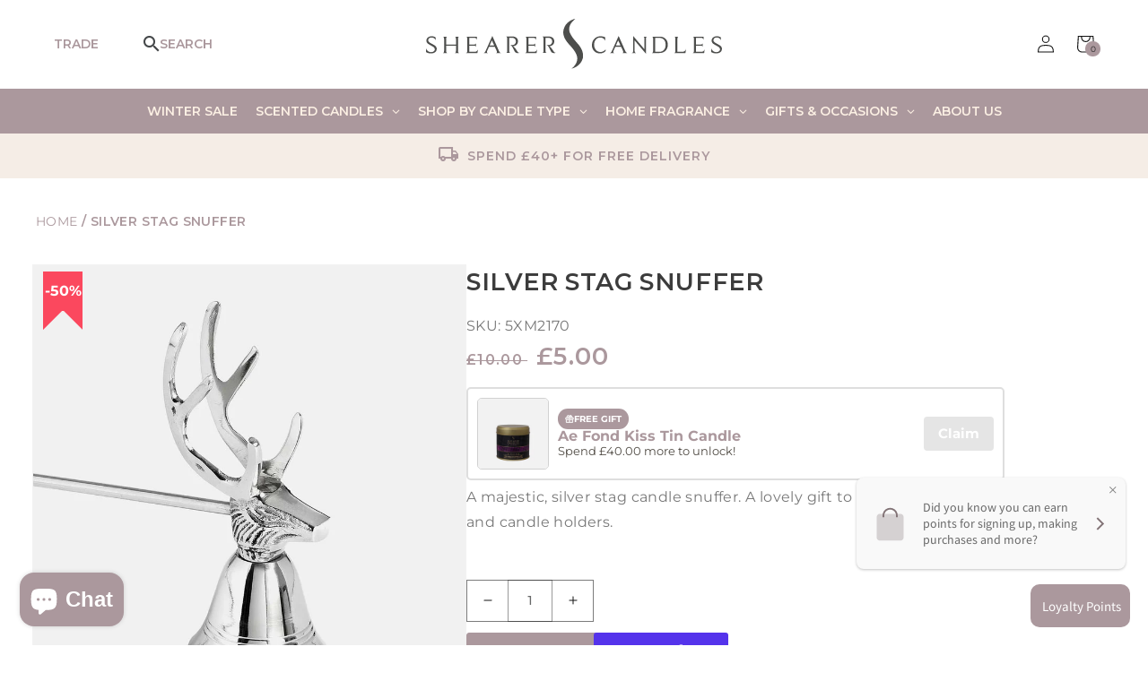

--- FILE ---
content_type: text/css
request_url: https://www.shearer-candles.com/cdn/shop/t/1/assets/style.css?v=74087646378302401501695993642&enable_css_minification=1
body_size: 7689
content:
*{margin:0;padding:0;box-sizing:border-box;list-style:none;text-decoration:none!important;font-family:Montserrat,sans-serif}.wrapper{width:95%;float:none;margin:0 auto;max-width:1200px}h2{font-size:24px;line-height:34px;color:#3c3c3c;letter-spacing:1px}h3{font-size:17px;line-height:30px;color:#414547}p,.article-template__content{font-size:16px;line-height:26px;color:#787878;letter-spacing:.4px}.p-t{padding-top:60px}.p-b{padding-bottom:60px}.center{text-align:center}.row,.shopify-section{width:100%;float:left}.header-menu{background-color:#ab989d;padding:0!important}.header{padding-top:1rem}.header__inline-menu ul{width:100%;justify-content:space-between!important}.header__heading-link{padding:1.1rem}.header__inline-menu ul li{display:inline-block}.header__menu-item{padding:1.5rem}.header__inline-menu ul li a{font-size:14px;font-weight:600;color:#fbefe3;text-decoration:none;text-transform:uppercase;letter-spacing:1px}.menu-drawer__navigation{background-color:#ab989d}.menu-drawer__utility-links{padding:0!important;background-color:#ab989d}.list-menu__item{font-weight:600;color:#fbefe3;font-size:14px!important}.mega-menu__list li a.mega-menu__link--level-2{color:#ab989d;font-size:16px;font-weight:700}.mega-menu__list li ul.list-unstyled li a{color:#717171;font-size:12px}.mega-menu__link,.mega-menu__content ul{text-align:left!important}.mega-menu__content li{display:block!important}.header--top-center .mega-menu__list>li{padding-right:0!important}.shopify-payment-button__more-options{display:none}.menu-drawer__menu-item>.icon-arrow{right:unset!important;margin-left:10px}.menu-drawer__inner-submenu .menu-drawer__menu-item{color:#ab989d;font-weight:400}.menu-drawer__close-button{font-weight:600}.header__icon span{color:#252323}.icon.icon-close{color:#ab989d}.page_content h2{font-weight:600}.page_content .main-page-title{text-align:center;font-size:34px;font-weight:600;color:#ab989d;line-height:40px;padding-bottom:10px;border-bottom:2px solid #ab989d;text-transform:uppercase}#SP_CmpHtml .sa_cmp_title{display:none}.page_content a{color:#ab989d}.page_content .btn{padding:10px 30px;background:#ab989d;color:#fff}.pink-btn img{width:unset!important}.page_content li{font-size:16px;line-height:30px;letter-spacing:.4px;margin-left:30px}.page_content li:before{content:"\f0da";font-family:FontAwesome;padding-right:6px;color:#ab989d}#shopify-section-section-toggle-faq{padding-bottom:60px}.container-1{padding:10px 0;background-color:#f5ede6}.container-1 ul{width:100%;text-align:center;margin:0;padding:0;display:flex;align-items:center;justify-content:center}.container-1 ul li{font-weight:600;color:#ab989d;padding:0 40px;display:inline-block}.container-1 ul li img{width:auto;padding-right:10px}.container-1 ul li p{float:right;font-size:14px;line-height:30px;color:#ab989d;letter-spacing:1px}.container-1 li:nth-child(1) img,.container-1 li:nth-child(2) img{padding-top:5px}.container-2{text-align:center}.container-2 h2{font-size:23px;font-weight:600;color:#ab989d;line-height:30px;padding-bottom:15px;border-bottom:2px solid #ab989d}.cont-2-box-img img{width:100%;float:left}.cont-2-box{position:relative}.cont-2-box-txt{padding:15px}.cont-2-box-txt h3,#product-grid h3.card__heading{font-size:16px;font-weight:600;line-height:27px;color:#444749!important;margin-bottom:20px;text-align:center}.cont-2-box-txt h3:hover,#product-grid h3.card__heading:hover{color:#ab989d!important}.cont-2-box-txt h3{height:54px}.cont-2-box-txt h4,.card-information .price,.cont-2-box-txt h4 span{font-size:17px;font-weight:600;line-height:20px;color:#ab989d;text-align:center}.cont-3-cont,.cont-3-boxes{display:grid;gap:25px;grid-template-columns:1fr 1fr}.section-template--14594641264682__product-grid-padding{padding-bottom:60px!important}#product-grid .price__regular{color:#ab989d!important}.pt-25{margin-top:25px}.pb-25{margin-bottom:25px}.cont-3-box{position:relative}.cont-3-box img{width:100%;float:left}.cont-3-box-cont{position:absolute;bottom:21px;text-align:center}.cont-3-box-cont-2{position:absolute;bottom:21px;left:40px}.cont-3-box-cont h2{font-size:47px;margin-bottom:30px;line-height:36px;color:#fff;font-weight:600;letter-spacing:5px}.cont-3-box-cont h3{font-size:16px;font-weight:500;color:#f1f1f1;line-height:25px;text-align:center;margin-bottom:35px;padding:0 50px}.cont-3-box-cont h4{font-size:15px;font-weight:400;color:#fff;line-height:13px;text-align:center;margin-bottom:10px}.cont-3-box-cont h5{font-size:14px;font-weight:700;color:#fff;line-height:25px;text-align:center;margin-bottom:70px}.cont-3-box-cont-2 h2{font-size:34px;font-weight:700;margin-bottom:40px;color:#fff;line-height:40px}.cont-3-box-cont-2 h3{font-size:34px;font-weight:500;color:#f1cabe;line-height:40px;letter-spacing:3px;margin-bottom:170px}.cont-3-box-cont h6{font-size:13px;font-weight:700;color:#fff;line-height:25px;padding:0 50px;margin-bottom:170px}.cont-3-box-cont .shop a{font-size:20px;font-weight:600;color:#fff;padding:6px 40px;letter-spacing:2px;text-decoration:none;border:2px solid #f2e0dd}.cont-3-box-cont .shop-2 a{font-size:20px;font-weight:600;color:#444;padding:6px 40px;letter-spacing:2px;text-decoration:none;border:2px solid #695e5a}.cont-3-box-cont-2 .shop a{font-size:20px;font-weight:600;color:#fff;padding:6px 40px;text-decoration:none;border:2px solid #f2e0dd}.cont-3-box-cont .find-out a{font-size:12px;font-weight:600;color:#444;padding:10px 15px;text-decoration:none;border:2px solid #695e5a}.product-link{text-decoration:none}.latest-news{padding-top:40px}.latest-news h2{font-size:23px;font-weight:600;color:#ab989d;line-height:18px;margin-bottom:45px;text-align:center;text-transform:uppercase}.latest-box-img img{width:100%;float:left;height:245px}.latest-box-txt{padding:15px 0}.latest-box-txt h3{font-size:16px;font-weight:600;color:#444749;line-height:24px;text-transform:uppercase}.latest-box-txt h4{font-size:14px;font-weight:300;color:#a39c93;line-height:30px;margin:8px 0}.latest-box-txt p{font-size:15px;font-weight:400;color:#4f4a43;line-height:24px;letter-spacing:1px}.explore{padding-top:16px}.explore a{font-size:15px;font-weight:500;color:#ab989d;text-decoration:none;position:relative}.explore img{width:auto}.news-letter{padding:13px 0;background-color:#ab989d}.letter-boxes{display:flex;align-items:center;grid-template-columns:1fr 1fr 1fr;justify-content:space-between}.letter-box-input{position:relative;width:100%;float:left;margin-left:10px}.letter-box-lbl{width:40%;float:left;text-align:right}.letter-box-lbl label{font-size:18px;font-weight:300;color:#fff;padding-right:10px;letter-spacing:1px}.letter-box-input input{width:100%;font-size:13px;font-weight:500;color:#242424;height:33px;border-radius:3px;border:none!important;outline:none;padding-left:10px;background-color:#fff}.letter-box-input button{position:absolute;right:20px;top:10px;border:none;background:none;cursor:pointer}.letter-box-2{display:grid;text-align:center;grid-template-columns:1fr 1fr 1fr;align-items:center}.txt-al-l{text-align:left}.txt-al-r{text-align:right}.letter-box-2-img img{width:auto;float:none;padding:7px 20px}.letter-box-2 h4{font-size:18px;font-weight:300;color:#fff;letter-spacing:1px}.letter-box h3{font-size:18px;font-weight:600;color:#fff;letter-spacing:2px;text-align:right}#NewsletterForm--footer :placeholder{font-weight:300}.footer{background-color:#f5ede6}.ftr-boxes{display:grid;gap:50px;grid-template-columns:1fr 1fr 1fr 1fr}.ftr-box h3{font-size:18px;font-weight:600;color:#444749;line-height:16px;margin-bottom:20px}.ftr-box ul{width:100%}.ftr-box ul li{font-size:13px;font-weight:500;line-height:30px;letter-spacing:.2px}.ftr-box ul li a{color:#a39c93;text-decoration:none}.ftr-box p{font-size:13px;font-weight:500;line-height:30px;color:#ab989d}.fa-phone,.fa-envelope,.fa-clock-o{color:#a39c93}.color-wh{color:#a39c93!important}.ftr-box a{font-size:13px;font-weight:500;line-height:30px;color:#ab989d;text-decoration:none}.ftr-box-store img{width:auto}.ftr-box-store h4{font-size:18px;font-weight:600;color:#444749;line-height:16px;margin-bottom:30px}.ftr-box-store a{font-size:14px;font-weight:600;color:#fff;padding:10px 30px;border-radius:20px;text-decoration:none;background-color:#a39c93}.footer-link{padding:45px 0}.footer-link a{margin:0 22px}.footer-bottom{padding-bottom:10px}.footer-bottom-left{width:70%;float:left}.b-r{border-right:1px solid #ab989d}.footer-bottom-left p{font-size:14px;font-weight:600;line-height:30px;color:#a39c93}.footer-bottom-left a{font-size:14px;font-weight:500;line-height:30px;color:#ab989d;padding:0 10px;text-decoration:none}.footer-bottom-right{width:30%;float:left;text-align:right}.footer-bottom-right img{width:auto}.p_t{padding-top:60px}.p_b{padding-bottom:60px}.banner-bottom{display:grid;grid-template-columns:280px 280px 280px;justify-content:center}.banner-icon a{font-size:14px;line-height:30px;font-weight:600;color:#ab989d;display:inline-block}.banner-icon img{padding-right:10px}.banner img{width:100%;float:left}.bannerDiv .owl-theme .owl-dots{position:absolute;bottom:0;transform:translate(-50%,-50%);left:50%}.bannerDiv .owl-theme .owl-dots .owl-dot span{border:2px solid #fff;width:14px;height:14px;background:none!important}.bannerDiv .owl-theme .owl-dot.active span{background-image:radial-gradient(#fff 50%,transparent 50%)!important}.btn-cs{text-align:center;bottom:0}.grid-box{display:flex;gap:20px;margin-bottom:20px;justify-content:center}.box-1{width:25%}.box-2{width:52%}.box-1,.box-2{position:relative}.box-1 img,.box-2 img{width:100%}.box-2 p{font-size:12px;line-height:20px;font-weight:600}.btn-cs span{font-size:12px}.menu ul li a:hover{color:#000}.banner-btn a:hover{background:#ab989d}.shop a:hover{color:#000;background:#fff}.shop-2 a:hover,.find-out a:hover{background:#fff}.ftr-box-store a:hover{background:#fff;color:#000}.ftr-box ul li a:hover{color:#000}.latest-box{position:relative;margin-bottom:60px}.explore a:after{content:"";width:16px;float:left;border:1px solid #ab989d;position:absolute;bottom:-7px;left:0}.explore a:hover:after{width:40px}.social-icon{width:100%;float:left;text-align:center}.fa-facebook{font-size:38px!important;color:#ab989d;border-radius:50%;border:2px solid #ab989d;padding:14px 17px;height:70px;width:70px}.fa-twitter,.fa-instagram,.fa-pinterest-p,.fa-google{font-size:38px!important;color:#ab989d;border-radius:50%;border:2px solid #ab989d;margin-left:40px;padding:14px 17px;height:70px;width:70px}.fa-pinterest-p{padding:15px 20px}.fa-facebook:hover,.fa-twitter:hover,.fa-instagram:hover,.fa-pinterest-p:hover,.fa-google:hover{background:#ab989d;color:#fff}.category-image{height:200px;order:1}.category-intro{margin-top:21px;margin-bottom:21px;padding:10.5px;display:-webkit-box;display:-ms-flexbox;display:grid;grid-template-columns:1fr 1fr;gap:20px;-ms-flex-wrap:wrap;flex-wrap:wrap;align-items:center;background-color:#fff;box-shadow:3px 3px 4px 2px #0000000d}.category-description,.category-image{text-align:center;background-repeat:no-repeat;background-position:50%;-ms-flex-preferred-size:100%;flex-basis:100%;max-width:100%}.category-description h3{display:block;text-align:center;margin-bottom:10.5px;color:#4e4f4f;text-transform:uppercase}.category-description p{font-size:14px;font-weight:400;max-width:500px;text-align:center;margin:0 auto}.top-level-category{display:-webkit-box;display:-ms-flexbox;display:flex;-ms-flex-wrap:wrap;flex-wrap:wrap;-webkit-box-pack:justify;-ms-flex-pack:justify;justify-content:space-between;padding:0 0 21px}.top-level-category-item{-ms-flex-preferred-size:33%;flex-basis:33%;padding:7px}.top-level-category-item--container-inside{background-size:auto!important}.top-level-category-item--container-inside{background-color:#fff;background-size:contain;background-position:center center;background-repeat:no-repeat;box-shadow:3px 3px 4px 2px #0000000d;height:196px;position:relative;padding:10.5px;margin-bottom:0;overflow:hidden;width:100%;display:-webkit-box;display:-ms-flexbox;display:flex}.col-xs-12{-ms-flex-preferred-size:100%;-webkit-flex-basis:100%;flex-basis:100%;max-width:100%}.top-level-category-item--container-inside:hover:after{display:none}.top-level-category-item--container-inside:after{background-color:#7a4871;content:"";position:absolute;left:0;right:0;top:0;bottom:0;width:100%;height:100%;opacity:.5;-webkit-transition:all .3s ease;-moz-transition:all .3s ease;-o-transition:all .3s ease;-ms-transition:all .3s ease;transition:all .3s ease}.top-level-category-item--container-inside .title{font-size:16px;font-size:1rem;line-height:1;line-height:1.2;color:#fff;display:flex;height:100%;font-weight:500;padding:0 10.5px;position:relative;text-shadow:1px 1px 2px #969696;text-transform:uppercase;z-index:1;-webkit-justify-content:center;-ms-flex-pack:center;-webkit-box-pack:center;justify-content:center;text-align:center;-webkit-align-items:center;-ms-flex-align:center;-webkit-box-align:center;align-items:center}.letter-box{position:relative;display:flex;align-items:center}.newsletter-form__message{position:absolute;bottom:-9px;left:41%;color:#037420;font-size:14px;font-weight:600}.owl-theme .owl-nav .owl-prev{position:absolute;z-index:9;top:17%;left:0}.owl-theme .owl-nav .owl-next{position:absolute;z-index:9;top:17%;right:0}.owl-carousel{position:relative}.owl-carousel .owl-nav button.owl-prev{float:left}.owl-carousel .owl-nav button.owl-next{float:right}.owl-carousel .owl-nav button.owl-next,.owl-carousel .owl-nav button.owl-prev{font-size:10rem!important;color:#ab989d!important}.owl-prev,.owl-next{opacity:0!important}.owl-carousel:hover .owl-nav .owl-prev,.owl-carousel:hover .owl-nav .owl-next{opacity:1!important}.owl-carousel .owl-nav button:hover{background:none!important;color:#6a6969!important}.mobileCompare{display:none}.bannerLink{width:100%;float:left}.header__icon.header__icon--search{display:flex;gap:10px;margin-left:50px;text-decoration:none}.header__icon.header__icon--search span.search-text,.tradeDiv a{font-size:14px;font-weight:600;color:#ab989d;text-decoration:none}div#cart-notification{top:-172px;z-index:1;border:1px solid #ddd;right:0}.cart-count-bubble{background-color:#ab989d}.header__menu-item:hover span{text-decoration:none}header-drawer{display:flex;align-items:center}.footer__blocks-wrapper.grid{display:grid;grid-template-columns:1fr 1fr 1fr 1fr;gap:40px!important}.footer-block.grid__item{width:100%}.product-grid{display:grid;grid-template-columns:1fr 1fr 1fr 1fr;gap:25px}.product-grid .grid__item{max-width:100%!important;width:100%!important}.product-grid .card__badge{top:0;position:absolute;right:0;display:block;grid-row-start:none}.product-grid .card__badge .badge{padding:7px 8px;border:0;font-size:11px;font-weight:500;border-radius:0}.facets-container-drawer{padding-bottom:20px}.category-box{padding:35px 0}.category-box p,.category-box nav a{font-size:14px;color:#ab989d;text-transform:uppercase}.category-box nav span{font-weight:600}.filter-box{padding:15px;box-shadow:3px 3px 4px 4px #0000000d;margin-bottom:30px}.filter-menu ul{display:flex;justify-content:space-around}.facets__wrapper{justify-content:space-around}.sortingDiv{display:flex;justify-content:end;gap:25px;padding-bottom:20px}.filter-menu li,.facets__summary{font-size:12px!important;line-height:22px!important;color:#ab989d!important;font-weight:600;text-transform:uppercase}.category-content h2,.category-content h1.h1{margin-bottom:20px;text-transform:uppercase;font-weight:600;font-size:24px!important;line-height:34px!important;color:#3c3c3c!important;border:none!important}.category-content{width:70%;margin:0 auto;color:#787878;font-size:16px;line-height:28px}.SPCMP_chk_lbl{z-index:1!important}.SPCMP_chk_lbl .SPCMP_Add_span{color:#787878!important;font-weight:500!important}.category-content p,.category-content span{font-size:16px;line-height:30px;color:#787878;font-weight:300;letter-spacing:.5px}.details-grid-box{display:flex;grid-template-columns:1fr 1fr;gap:80px;position:relative}.details-img-box{flex-basis:40%}.details-content-box{flex-basis:52%}.details-grid-box .grid__item.product__media-wrapper{max-width:100%!important;width:100%!important}.details-grid-box .product__info-wrapper.grid__item{max-width:100%;width:100%;padding-left:0}.product__title h1{color:#3c3c3c!important}.details-content-box h2,.details-content-box h3,.product__title h1,.details-content-box .price{font-size:27px;line-height:40px;text-transform:uppercase;font-weight:600;color:#3c3c3c;margin-bottom:10px}.details-content-box h3,.product__title h1,.details-content-box .price{color:#ab989d}.details-content-box p,.product__description{color:#787878;font-size:16px;line-height:28px}.content-button{float:left;margin-top:50px}.add-to-cart,button.product-form__submit.button.button--full-width.button--secondary{background:#ab989d;color:#fff;font-size:15px;text-align:center;width:max-content;border-radius:3px}.shopify-payment-button__button{width:max-content;border-radius:3px!important;--border-opacity: none !important}.product-form__buttons{display:grid;grid-template-columns:1fr 1fr;gap:20px}.add-to-cart:hover,button.product-form__submit.button.button--full-width.button--secondary:hover{background:#fff;color:#ab989d;border:1px solid #ab989d}.add-to-cart:hover a,button.product-form__submit.button.button--full-width.button--secondary:hover{color:#ab989d}.add-to-cart a{color:#fff}.buy-btn{display:flex;align-items:center;border:2px solid #dadada;font-size:15px;padding:10px 20px;color:#000;font-weight:600}.buy-btn a{color:#000}.buy-btn img{margin-left:5px}.share-button{float:left}.attributes{margin-top:50px}.attributes-list{display:flex;flex-wrap:wrap}.attributes-list li{flex-basis:50%;color:#939393;font-size:15px;line-height:30px;font-weight:500}.attributes-list li.Scent:before,.attributes-list li.Height:before,.attributes-list li.Diameter:before,.attributes-list li.Time:before,.attributes-list li.Wax:before,.attributes-list li.Color:before,.attributes-list li.Width:before{content:"";display:inline-block;margin-right:10px;background-repeat:no-repeat;background-size:18px 18px;height:18px;width:18px;vertical-align:middle}.attributes-list li.Scent:before{background-image:url(/cdn/shop/files/scent.svg)}.attributes-list li.Height:before{background-image:url(/cdn/shop/files/rulers.svg)}.attributes-list li.Diameter:before{background-image:url(/cdn/shop/files/diameter.svg)}.attributes-list li.Time:before{background-image:url(/cdn/shop/files/clock-attribute.svg)}.attributes-list li.Wax:before{background-image:url(/cdn/shop/files/flame-attribute.svg)}.attributes-list li.Color:before{background-image:url(/cdn/shop/files/colour.svg)}.attributes-list li.Width:before{background-image:url(/cdn/shop/files/tabler_ruler-measure_sangha.svg)}.reviews{width:100%;display:-webkit-box;display:-ms-flexbox;display:grid;grid-template-columns:1fr 1fr;gap:40px;-ms-flex-wrap:wrap;flex-wrap:wrap;-webkit-box-pack:justify;-ms-flex-pack:justify;justify-content:space-between;padding:60px 0;float:left;text-align:left}.review-inputs{display:flex;gap:10px}.star-rating-icon{fill:#e08e00;position:relative;bottom:2px;height:19px;width:21px}.visuallyhidden{border:0!important;clip:rect(0 0 0 0)!important;height:1px!important;margin:-1px!important;overflow:hidden!important;padding:0!important;position:absolute!important;width:1px!important}.control{margin-bottom:20px}.reviews--star-label{font-size:16px;color:#717171;font-weight:600;margin-right:10.5px;display:inline-block}.blog-articles{gap:48px!important}.customer button{border:1px solid #000!important}.customer.account a{padding:10px 30px;background:#ab989d;color:#fff}.login a{font-size:16px}.can-btn a{padding:10px 32px;border:1px solid #000}.review-info__stars{float:left;margin-right:5px}h3.review__title{margin-bottom:20px;text-transform:uppercase}.field.choice.review-field-rating{display:flex}.customer-reviews__body{float:left;margin-bottom:40px}.customer-reviews__body p{font-size:15px;color:#7d8080;font-weight:500}span .review-details-value{color:#634567;font-weight:600;font-size:17px;line-height:30px}span.customer-reviews__date-posted{color:#787a7a;font-size:14px;font-weight:600;padding-left:10px}.reviews-star-ratings{border-bottom:1px solid #dee1e1;padding:0 0 40px;margin-bottom:20px}.ratings-container{display:inline-block}.review-container .review-inputs input{width:50%;margin-bottom:21px;line-height:30px}.review-button-wrapper{padding:20px 0 30px}.review-container .input--review{background-color:#fff;color:#858585;font-weight:400;width:100%}.textarea--review{color:#4e4f4f;position:relative;line-height:1.5;border:2px solid #e3e3e3;padding:5.25px 0 0 10.5px;width:100%}input[type=text],input[type=email],input[type=password],input[type=number]{background-color:#fff;color:#4e4f4f;height:35px;width:100%;-webkit-appearance:none;-moz-appearance:none;-webkit-box-sizing:border-box;-moz-box-sizing:border-box;box-sizing:border-box}input{padding:10.5px;font-size:14px;background-color:#eee;border:1px solid #e3e3e3;border-radius:0}textarea{resize:none;background:#fff;background-clip:padding-box;border:1px solid #e3e3e3;border-radius:1px;font-family:open sans,helvetica neue,Helvetica,Arial,sans-serif;font-size:14px;height:auto;line-height:1.42857143;margin:0;padding:10px;vertical-align:baseline;width:100%;box-sizing:border-box}::placeholder{font-size:15px;line-height:25px;color:#505050;font-weight:500}.button{border:1px solid #ab989d;color:#ab989d;background:transparent;font-size:15px;padding:12px 20px;text-align:center;text-transform:uppercase;cursor:pointer;--border-offset: none;--color-button-text: none}.button:hover{background:#ab989d;color:#fff}.trade_button{border:1px solid #857573;color:#fff!important;background:#ab989d;font-size:15px;padding:12px 20px;text-align:center;text-transform:uppercase;cursor:pointer;--border-offset: none;--color-button-text: none}.trade_button:hover{background:#8b7c80;color:#fff}input.SPCMP_Add[type=button].new_SPCMP_Btn,input.SPCMP_Add[type=button].new_SPCMP_Btn:hover{margin-top:0!important;margin-bottom:0!important}#product-form-template--14594641297450__main{display:grid;grid-template-columns:1fr 2fr;gap:20px}.product-form__submit{margin-bottom:0!important}.qty-btn{display:flex;cursor:pointer;border-top:1px solid var(--color-border-form);border-bottom:1px solid var(--color-border-form);background-color:var(--color-text-field);color:var(--color-text-field-text);line-height:1.2;height:45px;width:30px;align-items:center;justify-content:center}.qty-box input[type=number]{width:75px;height:45px;text-align:center}.qty-minus{border-left:1px solid var(--color-border-form);background:#edefee;font-size:60px;color:#3d3e41;font-weight:100;padding:0 20px}.qty-plus{border-right:1px solid var(--color-border-form);background:#edefee;font-size:35px;color:#3d3e41;font-weight:100;padding:0 20px}.qty-box{display:flex}h2.facet-filters__label.caption-large.text-body,h2.product-count__text.text-body{padding-bottom:0;border-bottom:none;font-size:15px;text-transform:capitalize}.facet-filters__sort.select__select.caption-large{padding:10px 25px;box-shadow:2px 1px 6px 4px #0000000d;outline:none}.facet-filters__sort+.icon-caret{right:8px!important}.facets-container-drawer .product-count{margin:0 0 .5rem 1.5rem!important}li.mobile-facets__item span{color:#000;font-weight:400;font-size:14px}span.incVat,.cont-2-box-txt .incvat{font-size:11px!important;padding-left:5px;text-transform:none;color:#929292!important;font-weight:400!important}.product-grid .price{margin:0!important;position:absolute;align-items:center;text-align:center;left:50%;transform:translate(-50%);width:100%;bottom:0}.product-grid .price__container{display:flex!important;justify-content:center}.price__container{display:flex!important;align-items:center;justify-content:center}.details-content-box .price__container{display:flex!important;align-items:center;justify-content:left}.card__information{text-align:center}.card__content{justify-content:center}.quantity__input{height:auto!important}.card__heading{padding-bottom:10px;font-size:16px;font-weight:600;line-height:24px;color:#444749}.h4.accordion__title{font-size:16px;line-height:26px;margin-bottom:0}.collection-list{display:grid;grid-template-columns:1fr 1fr 1fr;gap:25px}.cont-2-box-txt h3:hover,.product-grid h3.card__heading:hover{color:#ab989d!important}.collection-list .card__inner{height:200px}.collection-list .card__inner.color-background-2.gradient.ratio{position:relative}.collection-list .card__content{position:absolute;top:50%;left:50%;transform:translate(-50%,-50%)}.collection-list .card__media:after{background-color:#ab989d;content:"";position:absolute;left:0;right:0;top:0;bottom:0;width:100%;height:100%;opacity:.5;-webkit-transition:all .3s ease;-moz-transition:all .3s ease;-o-transition:all .3s ease;-ms-transition:all .3s ease;transition:all .3s ease}.collection-list .card__media:hover:after{opacity:0}.collection-list .card__content:hover:after{opacity:0}.collection-list .card--media .card__inner .card__content{position:unset}.collection-list .grid__item{max-width:100%!important;width:100%!important}.collection-list .card__heading a{color:#fff;text-transform:uppercase;font-size:20px;font-weight:500}.collection-list__item .grid__item.card__information,.collection-list__item .grid__item.card__heading{padding:0}.spr-form{width:60%;margin:0 auto!important}.spr-form-title{font-weight:700;font-size:17px}.spr-reviews .spr-icon{font-size:14px;color:#d2913f}.spr-icon{color:#d2913f!important}.spr-reviews{display:grid;grid-template-columns:1fr 1fr;gap:40px}.spr-review:first-child{margin-top:0!important}.spr-review{padding:24px 0;border-top:none!important}.spr-summary-actions-newreview{padding:10px;background:#ab989d;color:#fff!important;border-radius:3px}.spr-header-title{font-size:23px;font-weight:600;color:#ab989d;line-height:18px;text-transform:uppercase;text-align:center;padding-bottom:20px;border-bottom:2px solid}.spr-review-content-body{font-size:14px!important;line-height:25px!important;color:#7d8080;font-weight:500;text-align:justify}.spr-container{border:none!important}.spr-review-header{display:grid;border-bottom:1px solid #DFDFDF;margin-bottom:20px}.spr-review-header-byline{order:0;font-style:normal!important;display:inline-block;color:#634567;font-weight:600;font-size:17px!important;line-height:30px;text-transform:uppercase;margin:0!important}.spr-review-header-title{order:1;font-size:17px!important;line-height:32px!important;color:#414547;font-weight:600;text-transform:uppercase}.spr-starratings.spr-review-header-starratings{order:2;margin:0 0 1.5em}.grid.product-grid .price__container{justify-content:center}.login-field{text-align:left;margin-bottom:15px}.login-field label{font-weight:600;color:#000}.login-field .field{margin-top:8px!important;margin-bottom:16px!important}.quantity__input{border:1px solid #888}.signin-btn button{width:100%;background:#333232;color:#fff!important;--border-offset:#ab989d;font-weight:700}.signin-btn button:hover{background:#fff;color:#333232!important;border:1px solid #333232}#login{text-transform:uppercase;font-weight:600;color:#ab989d}.signin-btn a{font-size:15px;color:#ab989d;font-weight:500}a.registerNow{font-size:14px;color:#a8a1a1;text-decoration:underline!important;font-weight:400}.customer.register h1{text-transform:uppercase;font-weight:600;color:#ab989d;font-size:30px}.product-recommendations__heading.h2{font-weight:600;color:#ab989d;line-height:30px;text-transform:uppercase;text-align:center;padding-bottom:15px;border-bottom:2px solid}.menu-opening summary.header__icon{position:absolute;top:-5%;z-index:9;color:#fff}.cart-item__name{font-size:14px;line-height:24px;color:#787878;letter-spacing:.4px}.section-template--14594641100842__cart-items-padding .title--primary{border-bottom:none;padding-bottom:0;color:#000;font-weight:500}.cart-items th{font-size:12px}.tax-note{font-size:14px}.underlined-link{font-weight:600;text-decoration:underline!important}.underlined-link:hover{color:#ab989d}.article-template{width:100%;float:left}.article-template .circle-divider.caption-with-letter-spacing{font-size:14px!important;line-height:34px}.article-template li,.article-template a{font-size:16px;line-height:30px;color:#787878!important}.article-template ul li:before{content:"\f0da";font-family:FontAwesome;padding-right:6px;color:#ab989d}.article-template .share-button{float:none}.article-template__title{font-size:36px;line-height:46px;font-weight:600;color:#3c3c3c}.article-template{padding:60px 0}.article-template .page-width--narrow{width:80%;max-width:100%;margin:0 auto}.rte>p:first-child{float:left}.article-template h2,.article-template h3{margin:20px 0;clear:both}.article-template__content img{border:none!important;padding:20px 0;display:block}.article-template__content img.aligncenter{float:none;margin:0 auto;padding:20px 0;display:block}.article-template__content img.alignnone{padding:20px 0;display:block}.article-template__content img.alignleft{float:left;margin-right:20px;margin-bottom:20px;padding:0}.article-template__content img.alignright{float:right;margin-left:20px;margin-bottom:20px;padding:0}.bestSeller .card__badge,.giftProducts .card__badge,.newwArrival .card__badge{position:absolute;right:0;top:0}.bestSeller .card__badge .badge,.giftProducts .card__badge .badge,.newwArrival .card__badge .badge{padding:7px 8px;border:0;font-size:11px;font-weight:500;border-radius:0}.details-grid-box .badge{position:absolute;left:0;top:0;padding:7px 8px;border:0;font-size:11px;font-weight:500;border-radius:0;z-index:2}.blog-articles .card__heading{font-size:16px;font-weight:600;color:#444749;line-height:24px;text-transform:uppercase}.blog-articles .card__heading:hover{color:#ab989d}.blog-articles .card__information{text-align:left}.blog-articles .article-card__info{font-size:14px;font-weight:300;color:#a39c93;line-height:20px;padding:0}.blog-articles p{font-size:15px;font-weight:400;color:#4f4a43;line-height:24px;letter-spacing:1px}.title--primary{text-align:center;color:#ab989d;font-weight:600;border-bottom:2px solid;padding-bottom:16px;margin:0 0 48px}.new-review-form .spr-form-label{font-size:14px;line-height:20px;font-weight:600;color:#000}.new-review-form .spr-form-input{outline:0}.new-review-form .spr-form-review-rating .spr-form-label{float:left;margin-right:10px}.new-review-form .spr-form-input::-webkit-input-placeholder{color:transparent}.new-review-form .spr-form-input:-moz-placeholder{color:transparent}.new-review-form .spr-form-input::-moz-placeholder{color:transparent}.new-review-form .spr-form-input:-ms-input-placeholder{color:transparent}.button:disabled,.shopify-payment-button__button:disabled{opacity:.2}.errors{color:red;font-size:14px}.section--toggle .heading{margin-bottom:19px}.section--toggle .title{font-size:1.0666666666666667em;cursor:pointer;display:block;position:relative;color:#303030;padding:15px 20px;text-transform:capitalize;margin:0}.section--toggle .title span{padding-right:15px;display:block;line-height:1.66}.section--toggle .title:hover{color:#ab989d}.section--toggle .content{border:1px solid #dbdbdb;margin-bottom:20px}.section--toggle .title span:after{content:"+";position:absolute;right:20px;top:11px;font-size:1.4666666666666666em;font-weight:300}.section--toggle .title.add_before span:after{content:"-"}.section--toggle .content-text{display:none}.section--toggle .content-text.active{display:block}.section--toggle .toggle{padding:22px 20px 17px;font-size:16px;line-height:26px;color:#787878;letter-spacing:.4px}#section-section-toggle-faq .heading{font-size:24px!important;padding:0;margin-bottom:20px!important;margin-top:20px!important;font-weight:600!important}.store-box{display:grid;grid-template-columns:1fr 1fr;gap:50px;margin-bottom:60px}.store-address-box{padding:50px;box-shadow:3px 3px 4px 4px #0000000d;border-radius:5px}.store-center-box{padding:50px;border:1px solid #dcdbdb;border-radius:5px}.store-center-box p{line-height:40px;font-size:19px;color:#3c3c3c}.store-view-btn{width:100%;background:#ab989d;padding:10px;text-align:center;margin-top:40px}.store-view-btn a{color:#fff;font-weight:600}.store-box h2{font-weight:600;margin-bottom:20px}.store-address-box h3{color:#ab989d;font-style:italic;line-height:40px;font-weight:600}.store-address-box p{line-height:40px;font-size:19px;color:#3c3c3c}.store-timing-box h2{margin-bottom:20px}.timing-box p{color:#ab989d;font-weight:600;font-style:italic}.fa-map-marker,.fa-phone{padding-right:12px;color:#ab989d;font-size:15px!important}.fa-envelope-o{padding-right:10px;color:#ab989d;font-size:13px!important}.cart__warnings{padding:7rem 0!important}.section-template--14594641428522__main-padding{padding-top:0!important}.store-timing-box td span{color:#ab989d;font-weight:600;font-size:16px;font-style:italic;float:right}.timing-box table tr{border-bottom:1px solid #dcdbdb!important}.timing-box table:not([class]) td{border:0!important}.store-map img{width:100%}.gAebIw{display:none!important}.taglist{margin:30px 0;display:flex;flex-wrap:wrap;flex-direction:row;width:100%}.taglist li:before{content:none!important}.taglist li a{position:relative;display:inline-block;color:inherit;margin-right:17px;margin-bottom:10px;font-size:13px;line-height:21px;background:#ab989d;z-index:2;padding:2px 16px;-moz-border-radius:3px;-webkit-border-radius:3px;border-radius:3px;-o-transition:all .2s;-webkit-transition:all .2s;transition:all .2s;color:#fff!important}.taglist li a:before{content:"";position:absolute;background-color:inherit;width:13px;height:13px;top:6px;left:-4px;-moz-border-radius:3px;-webkit-border-radius:3px;border-radius:3px;z-index:-1;transform:skew(-45deg,45deg)}.gm-menu p{display:none!important}.contact-box-1{display:flex;justify-content:space-between}.contact-box h2{text-align:center;font-size:38px;line-height:48px;font-weight:600;margin-bottom:60px}.contact-category-box p{font-size:14px;color:#ab989d}.add-design{width:580px;box-shadow:2px 2px 7px 4px #0000000d;border-radius:10px;padding:80px}.add-design p{font-size:15px;color:#3c3c3c;font-weight:600}.add-design b{color:#ab989d;font-weight:600}.sales-box{display:grid;grid-template-columns:1fr 1fr 1fr;gap:30px}.sales-box-inn{padding:30px 60px;background:#f5ede6}.sales-box-inn p{font-size:15px;color:#3c3c3c}.sales-team h2{font-size:38px;line-height:48px;margin-bottom:20px;font-weight:600}.sales-team-grid{display:grid;grid-template-columns:1fr 1fr 1fr;gap:40px;margin-top:60px}.sales-team-add-design{box-shadow:2px 2px 7px 4px #0000000d;border-radius:10px;padding:40px 20px;text-align:left;height:400px}.team-heading{text-align:center;margin-bottom:20px}.team-heading h2{font-size:22px;font-weight:600}.team-heading h3{font-size:17px;color:#131313;font-weight:500}.sales-team-add-design h2{color:#ab989d}.sales-team-add-design p{font-size:14px;line-height:32px;color:#444;font-weight:500}.sales-team-add-design a{color:#444}.fa-mobile{padding-right:10px;color:#ab989d;font-size:22px!important}.fa-fax{padding-right:10px;color:#ab989d;font-size:18px!important}.sales-team-inn{position:relative}.count-num{position:absolute;left:50%;top:-4%;transform:translate(-50%,-4%)}.count-num span{background-color:#ab989d;color:#fff;border-radius:50%;width:50px;height:50px;line-height:50px;display:inline-block;font-size:25px;font-weight:600;box-shadow:0 0 5px #0000001a}.font-icon{float:left;line-height:31px}.font-text{float:left;width:92%}.email-btn{text-align:center;margin:40px 0 0}.email-btn a{padding:10px 20px;background:#ab989d;border-radius:5px;color:#fff!important}.add-design a{color:#ab989d}.contact-enq-box{display:grid;grid-template-columns:1fr 1fr;gap:25px}.contact-enq-box h2{text-align:center;padding-bottom:20px;font-weight:600}.contact__button{text-align:center}.contact-box-1 h3{font-size:26px;color:#131313;font-weight:600;margin-bottom:30px;text-align:center}.field{margin-bottom:20px}.footer-block__details-content .fa-phone{padding:0}.sales-team-add-design.teamDiv10,.sales-team-add-design.teamDiv11{height:460px}.mobileView{display:none!important}.product__tax.caption{display:none}@media screen and (max-width: 1140px){.mobileView{display:block!important}.desktopView{display:none!important}}@media screen and (max-width: 1140px){.cont-3-box-cont-2 h3{margin-bottom:120px;font-size:28px}.cont-3-box-cont h6{margin-bottom:120px}.letter-boxes{display:block}.letter-box{width:100%!important}.newsletter-form{max-width:none!important}.letter-box-2,.letter-box-3 img{display:none}.letter-box-input{width:100%}.sales-box-inn{padding:30px}}@media screen and (max-width: 1089px){.cont-3-box-cont h3{padding:0;margin-bottom:20px}.cont-3-box-cont-2 h3{margin-bottom:100px}.cont-3-box-cont h6{padding:0;margin-bottom:50px}.sales-team-grid{grid-template-columns:1fr 1fr}.sales-team-add-design,.sales-team-add-design.teamDiv10,.sales-team-add-design.teamDiv11{height:370px}}@media screen and (max-width: 1024px){.grid-box{flex-wrap:wrap}.box-1{width:48%}.box-2{width:100%}}@media screen and (max-width:1065px){.footer__blocks-wrapper.grid{grid-template-columns:1fr 1fr}.footer-block.grid__item{text-align:center}.list-menu__item{display:block!important}.details-grid-box{gap:40px}.add-design{width:500px}.sales-box{grid-template-columns:1fr 1fr}.sales-team-add-design p{font-size:14px;line-height:26px}}@media screen and (max-width: 989px){.grid--2-col-tablet-down .grid__item{width:calc(45% - var(--grid-desktop-horizontal-spacing) / 2)}.header__icon.header__icon--search{justify-content:center}.list-menu__item{font-size:16px!important}.page_content{padding-left:20px;padding-right:20px}.contact-box-1{display:block}.contact-box-1-left,.contact-box-1-right{display:flex;justify-content:center}.gm-image{display:none}}@media screen and (max-width: 991px){.cont-3-box-cont h5{margin-bottom:20px}.cont-3-box-cont-2 h3{margin-bottom:60px;font-size:23px}.container-1 ul li{padding:0 15px}.grid__item{max-width:none!important}.details-grid-box{gap:40px}.page_content img,iframe{width:100%}}@media only screen and (max-width: 800px){.header{display:flex;grid-template-areas:"left-icon heading icons";grid-template-columns:1fr;align-items:center;padding-top:1rem;padding-bottom:1rem;flex-basis:100%;flex-wrap:wrap;justify-content:space-between}.header__heading{flex-basis:100%}header-drawer{justify-self:normal;margin-left:-1.2rem;order:1;justify-content:start}.header--top-center .header__inline-menu,.header--top-center .header__heading-link{margin-left:0;order:0;flex-basis:100%!important;text-align:center;align-items:center;justify-content:center}.header__icons{order:2;display:flex;grid-area:icons;justify-self:end;justify-content:end}.details-grid-box{display:block;gap:40px}.details-img-box,.details-content-box{margin-bottom:30px}.product-grid,.collection-list{grid-template-columns:1fr 1fr}.blog-articles{gap:30px!important;grid-template-columns:1fr 1fr!important}.store-box{grid-template-columns:1fr}}@media screen and (max-width:768px){.footer-bottom-left,.footer-bottom-right{width:100%;text-align:center}.container-1 ul,.container-1 ul li{display:inline-block!important;line-height:30px}.container-1 ul li p{float:none;display:inline-block}.category-content{width:100%}.spr-reviews{grid-template-columns:1fr;gap:20px}.sales-box,.sales-team-grid{grid-template-columns:1fr}.contact-box h2{font-size:30px;line-height:36px;margin-bottom:30px}.add-design{padding:50px}.sales-team h2{font-size:30px;line-height:36px}.contact-box-1-right img{width:100%}.product__info-container{max-width:none!important}}@media screen and (max-width:600px){.fa-facebook{font-size:30px}.fa-twitter,.fa-instagram,.fa-pinterest-p,.fa-google{font-size:30px;margin-left:15px}.grid--2-col-tablet-down .grid__item{width:calc(50% - var(--grid-desktop-horizontal-spacing) / 2)}.header__icon.header__icon--search{margin-left:0}.details-grid-box{display:block;gap:40px}.content-button{display:block}.product-form__buttons{display:flex}.details-content-box{padding:0 20px}.details-content-box p,.product__description{color:#787878;font-size:14px;line-height:22px}.cont-2-box-txt h3{height:30px}.cont-2-box-txt h4,.card-information .price{font-size:20px}.box-1{width:47%}}@media screen and (max-width:480px){h2,#section-section-toggle-faq .heading{font-size:17px!important;line-height:26px}.filter-menu ul{display:block}.container-1 ul li p{font-size:12px}.attributes-list li{flex-basis:100%}.details-content-box h2,.details-content-box h3,.product__title h1,.details-content-box .price{font-size:22px;line-height:30px}.spr-summary-actions-newreview{width:100%!important;float:left!important;text-align:center;margin-top:15px}.signin-btn{display:grid;grid-template-columns:1fr;gap:0}.signin-btn button{margin:2rem 0 1.5rem!important}.product-grid{display:grid;grid-template-columns:1fr}.collection-list{grid-template-columns:1fr}.cont-2-box-txt h3,#product-grid h3.card__heading{font-size:16px;line-height:20px}.blog-articles{grid-template-columns:1fr!important}.spr-form{width:85%}.list-menu__item{font-size:16px!important}.fa-twitter,.fa-instagram,.fa-pinterest-p,.fa-google,.fa-facebook{height:65px;width:65px;padding:10px 14px!important}.fa-twitter,.fa-instagram,.fa-pinterest-p,.fa-google{margin-left:1px}#product-form-template--14594641297450__main{display:block}input.SPCMP_Add[type=button].new_SPCMP_Btn,input.SPCMP_Add[type=button].new_SPCMP_Btn:hover{width:auto!important;margin-bottom:20px!important}.product-form__submit{margin-bottom:1rem!important}.grid-box{display:block}.box-1,.box-2{width:100%}.subDesc img{margin-bottom:10px!important}.box-2 p{font-size:11px;line-height:14px}.box-2 img{height:240px}.store-address-box{padding:25px}.store-address-box p{line-height:30px;font-size:16px}.store-box h2{margin-bottom:6px;font-size:20px;line-height:30px}.page_content .main-page-title{font-size:20px;line-height:30px;padding-bottom:5px}.p_t{padding-top:30px}.p_b{padding-bottom:30px}.container-1 .marquee-content{display:flex!important;width:100%}.scrollBannerbtm{overflow:hidden}.container-1 .marquee-content li{display:flex!important;justify-content:center;align-items:center;flex-shrink:0;margin-right:20px}.container-1 .marquee-content{-moz-animation:marquee 15s linear infinite;-webkit-animation:marquee 15s linear infinite;animation:marquee 15s linear infinite}@keyframes marquee{0%{transform:translate(100vw)}to{transform:translate(-100vw)}}.owl-prev,.owl-next{opacity:1!important}}@media screen and (max-width:360px){p,.article-template__content{font-size:14px;line-height:24px}.container-1 ul li p{font-size:11px}.letter-box-lbl label{font-size:14px}.header__heading-logo{height:auto;width:100%}.product-form__buttons{display:block}.cont-3-box-cont-2 h3{margin-bottom:30px;font-size:23px;line-height:30px}.cont-3-box-cont-2 h2{font-size:30px;font-weight:700;margin-bottom:30px}.add-design{padding:10px}.sales-box-inn p{font-size:13px}.sales-box-inn{padding:15px}.sales-team-add-design{padding:35px 10px}.sales-team-add-design.teamDiv10,.sales-team-add-design.teamDiv11{height:430px}}.go1808179238{margin-left:calc(49% - 50vw)!important}
/*# sourceMappingURL=/cdn/shop/t/1/assets/style.css.map?enable_css_minification=1&v=74087646378302401501695993642 */


--- FILE ---
content_type: text/javascript; charset=utf-8
request_url: https://sleeknotecustomerscripts.sleeknote.com/51799.js
body_size: 1262
content:
(function(n,t,i,r){function f(t){clearTimeout(s);n[i].CustomerId=51799;n[i].DripAccountId=0;n[i].SleeknotePiwikSiteId=0;n[i].HideSleeknoteBadge=!1;n[i].SleeknoteGoals=[{goalId:"1",urls:[{url:"https://www.shearer-candles.com/en/checkout/onepage/success"},{url:"https://www.shearer-candles.com/en/checkout/onepage/success/"},{url:"https://www.shearer-candles.com/checkout/onepage/success"},{url:"https://www.shearer-candles.com/checkout/onepage/success/"}]}];n[i].DomainLimits={};n[i].CustomInitSettings={};n[i].SleekNotes=[{CampaignId:"0753a223-47b2-44be-8c7d-dfd0ce35b3c7",SplitTestId:"",campaignName:"Save 10% // Signup to Mailing List",campaignType:"multistep",integrationName:"dripV2",Version:5,placement:["sn-0753a223-47b2-44be-8c7d-dfd0ce35b3c7","sn-0753a223-47b2-44be-8c7d-dfd0ce35b3c7"],BoxAndBarAlignment:[13,11],SleeknoteType:"newsletter",SleeknoteId:"0753a223-47b2-44be-8c7d-dfd0ce35b3c7",CustomerId:"51799",steps:[{"Form--1":{name:"Form--1",type:"form",alternativeTypes:"form,email,pure",attach:"left",distanceFromEdge:10,teaser:"teaser",success:"success"},"Teaser--1":{name:"Teaser--1",type:"teaser",alternativeTypes:"teaser",attach:"left",distanceFromEdge:10,form:"form"},"Success--1":{name:"Success--1",type:"success",alternativeTypes:"success",attach:"left",distanceFromEdge:10}},{"Form--1":{name:"Form--1",type:"form",alternativeTypes:"form,email,pure",attach:"left",distanceFromEdge:10,relativeWidth:100,teaser:"Teaser--1",success:"success"},"Teaser--1":{name:"Teaser--1",type:"teaser",alternativeTypes:"teaser",attach:"left",distanceFromEdge:10,relativeWidth:66.51651651651652,form:"form"},"Success--1":{name:"Success--1",type:"success",alternativeTypes:"success",attach:"left",distanceFromEdge:10,relativeWidth:100}}],rules:{display:[1,2],showCount:4,visited:{triggers:!0,targeting:!0,options:!0,placeholder:!0},triggers:[{type:1,value:1}],groups:[{groupAnd:!0,conditionAnd:!0,conditions:[]},{groupAnd:!0,conditionAnd:!1,conditions:[]}]},hasGeo:!1,Hostname:"www.shearer-candles.com",summaryId:"21ced046-e773-4a8f-9882-1d1aad4e08f6",advOptions:[{id:"note-priority",values:[]},{id:"zindexes-mobile",values:[]}],locale:"en",timeZone:"Europe/London",targeting:{root:{children:{exclude:{children:{exactMatch:{relationOperator:"OR",values:{"www.shearer-candles.com/cart":"www.shearer-candles.com/cart","www.shearer-candles.com/pages/trade":"www.shearer-candles.com/pages/trade","www.shearer-candles.com/pages/the-candle-store":"www.shearer-candles.com/pages/the-candle-store"},id:"exactMatch",type:"exactMatch"}},relationOperator:"AND",visibility:"exclude",id:"exclude"},include:{children:{exactMatch:{relationOperator:"OR",values:{"https://www.shearer-candles.com/*":"https://www.shearer-candles.com/*"},id:"exactMatch",type:"exactMatch"}},relationOperator:"AND",visibility:"include",id:"include"}},relationOperator:"AND",visibility:"include",id:"Root"},targetAll:!1,doNotUse:!1},formElements:{email:{step:"Form--1"}},SleekNoteDesktopURL:"//sleeknotestaticcontent.sleeknote.com/editorv2/desktoptoggler/0753a223-47b2-44be-8c7d-dfd0ce35b3c7.html",SleekNoteDesktopTeaserURL:"//sleeknotestaticcontent.sleeknote.com/editorv2/desktopteaser/0753a223-47b2-44be-8c7d-dfd0ce35b3c7.html",SleekNoteMobileURL:"//sleeknotestaticcontent.sleeknote.com/editorv2/mobiletoggler/0753a223-47b2-44be-8c7d-dfd0ce35b3c7.html",SleekNoteMobileTeaserURL:"//sleeknotestaticcontent.sleeknote.com/editorv2/mobileteaser/0753a223-47b2-44be-8c7d-dfd0ce35b3c7.html"}];t&&u.head.appendChild(o)}var u=n.document,o=u.createElement("script"),h=u.readyState!="loading",e=String(Object(u.currentScript).src).split("#")[1]||"a",s;n[i]||(n[i]={});o.src="//sleeknotestaticcontent.sleeknote.com/core.js#"+i;e!="c"&&(s=setTimeout(f,1e4,3),h?f(1):n[t](e=="b"?"DOMContentLoaded":"load",()=>{f(2)}));n[i].API=new Promise(u=>n[t](r,t=>{t.data.type=="load"&&(e=="c"&&(f(0),t.data.command("add",n[i].SleekNotes)),u(t.data.command))}));n[i].triggerOnClick=n[i].triggerOnclick=(...t)=>n[i].API.then(n=>n.call(n,"launch",...t))})(window,"addEventListener","SleekNote","sleekNote")

--- FILE ---
content_type: text/javascript
request_url: https://www.shearer-candles.com/cdn/shop/t/1/assets/product-form.min.js?v=165345002791188205741689597765
body_size: -86
content:
customElements.get("product-form")||customElements.define("product-form",class extends HTMLElement{constructor(){super();this.form=this.querySelector("form");this.form.querySelector("[name=id]").disabled=!1;this.form.addEventListener("submit",this.onSubmitHandler.bind(this));this.cartNotification=document.querySelector("cart-notification");this.submitButton=this.querySelector('[type="submit"]')}onSubmitHandler(a){a.preventDefault();if("true"!==this.submitButton.getAttribute("aria-disabled")){this.handleErrorMessage();
this.cartNotification.setActiveElement(document.activeElement);this.submitButton.setAttribute("aria-disabled",!0);this.submitButton.classList.add("loading");this.querySelector(".loading-overlay__spinner").classList.remove("hidden");a=fetchConfig("javascript");a.headers["X-Requested-With"]="XMLHttpRequest";delete a.headers["Content-Type"];var d=new FormData(this.form);d.append("sections",this.cartNotification.getSectionsToRender().map(b=>b.id));d.append("sections_url",window.location.pathname);a.body=
d;fetch(`${routes.cart_add_url}`,a).then(b=>b.json()).then(b=>{if(b.status){this.handleErrorMessage(b.description);var c=this.submitButton.querySelector(".sold-out-message");c&&(this.submitButton.setAttribute("aria-disabled",!0),this.submitButton.querySelector("span").classList.add("hidden"),c.classList.remove("hidden"),this.error=!0)}else this.error=!1,(c=this.closest("quick-add-modal"))?(document.body.addEventListener("modalClosed",()=>{setTimeout(()=>{this.cartNotification.renderContents(b)})},
{once:!0}),c.hide(!0)):this.cartNotification.renderContents(b)}).catch(b=>{console.error(b)}).finally(()=>{this.submitButton.classList.remove("loading");this.error||this.submitButton.removeAttribute("aria-disabled");this.querySelector(".loading-overlay__spinner").classList.add("hidden")})}}handleErrorMessage(a=!1){if(this.errorMessageWrapper=this.errorMessageWrapper||this.querySelector(".product-form__error-message-wrapper"))this.errorMessage=this.errorMessage||this.errorMessageWrapper.querySelector(".product-form__error-message"),
this.errorMessageWrapper.toggleAttribute("hidden",!a),a&&(this.errorMessage.textContent=a)}});


--- FILE ---
content_type: text/javascript; charset=utf-8
request_url: https://api.getdrip.com/client/events/visit?drip_account_id=4516181&referrer=&url=https%3A%2F%2Fwww.shearer-candles.com%2Fproducts%2Fsilver-stag-snuffer&domain=www.shearer-candles.com&time_zone=UTC&enable_third_party_cookies=f&callback=Drip_756455035
body_size: -181
content:
Drip_756455035({ success: true, visitor_uuid: "e89f35fb9533437ca73f474a340c1a4c" });

--- FILE ---
content_type: text/javascript
request_url: https://www.shearer-candles.com/cdn/shop/t/1/assets/media-gallery.min.js?v=1406210151296228711689597761
body_size: 57
content:
customElements.get("media-gallery")||customElements.define("media-gallery",class extends HTMLElement{constructor(){super();this.elements={liveRegion:this.querySelector('[id^="GalleryStatus"]'),viewer:this.querySelector('[id^="GalleryViewer"]'),thumbnails:this.querySelector('[id^="GalleryThumbnails"]')};this.mql=window.matchMedia("(min-width: 750px)");this.elements.thumbnails&&(this.elements.viewer.addEventListener("slideChanged",debounce(this.onSlideChanged.bind(this),500)),this.elements.thumbnails.querySelectorAll("[data-target]").forEach(a=>
{a.querySelector("button").addEventListener("click",this.setActiveMedia.bind(this,a.dataset.target,!1))}),"stacked"!==this.dataset.desktopLayout&&this.mql.matches&&this.removeListSemantic())}onSlideChanged(a){a=this.elements.thumbnails.querySelector(`[data-target="${a.detail.currentElement.dataset.mediaId}"]`);this.setActiveThumbnail(a)}setActiveMedia(a,b){const c=this.elements.viewer.querySelector(`[data-media-id="${a}"]`);this.elements.viewer.querySelectorAll("[data-media-id]").forEach(d=>{d.classList.remove("is-active")});
c.classList.add("is-active");b&&(c.parentElement.prepend(c),this.elements.thumbnails&&(b=this.elements.thumbnails.querySelector(`[data-target="${a}"]`),b.parentElement.prepend(b)),this.elements.viewer.slider&&this.elements.viewer.resetPages());this.preventStickyHeader();window.setTimeout(()=>{this.elements.thumbnails&&c.parentElement.scrollTo({left:c.offsetLeft});this.elements.thumbnails&&"stacked"!==this.dataset.desktopLayout||c.scrollIntoView({behavior:"smooth"})});this.playActiveMedia(c);this.elements.thumbnails&&
(a=this.elements.thumbnails.querySelector(`[data-target="${a}"]`),this.setActiveThumbnail(a),this.announceLiveRegion(c,a.dataset.mediaPosition))}setActiveThumbnail(a){this.elements.thumbnails&&a&&(this.elements.thumbnails.querySelectorAll("button").forEach(b=>b.removeAttribute("aria-current")),a.querySelector("button").setAttribute("aria-current",!0),this.elements.thumbnails.isSlideVisible(a,10)||this.elements.thumbnails.slider.scrollTo({left:a.offsetLeft}))}announceLiveRegion(a,b){if(a=a.querySelector(".product__modal-opener--image img"))a.onload=
()=>{this.elements.liveRegion.setAttribute("aria-hidden",!1);this.elements.liveRegion.innerHTML=window.accessibilityStrings.imageAvailable.replace("[index]",b);setTimeout(()=>{this.elements.liveRegion.setAttribute("aria-hidden",!0)},2E3)},a.src=a.src}playActiveMedia(a){window.pauseAllMedia();(a=a.querySelector(".deferred-media"))&&a.loadContent(!1)}preventStickyHeader(){(this.stickyHeader=this.stickyHeader||document.querySelector("sticky-header"))&&this.stickyHeader.dispatchEvent(new Event("preventHeaderReveal"))}removeListSemantic(){this.elements.viewer.slider&&
(this.elements.viewer.slider.setAttribute("role","presentation"),this.elements.viewer.sliderItems.forEach(a=>a.setAttribute("role","presentation")))}});


--- FILE ---
content_type: image/svg+xml
request_url: https://www.shearer-candles.com/cdn/shop/files/tabler_ruler-measure_sangha.svg
body_size: -457
content:
<svg width="512" height="512" viewBox="0 0 512 512" fill="none" xmlns="http://www.w3.org/2000/svg">
<path d="M192 256V298.667M128 256V320M256 256V320M384 256V320M320 256V298.667M64 64V149.333M64 106.667H448M448 64V149.333M424 256C437.248 256 448 266.923 448 280.384V402.283C448 415.744 437.248 426.667 424 426.667H85.3333C79.6754 426.667 74.2492 424.419 70.2484 420.418C66.2476 416.418 64 410.991 64 405.333V280.384C64 266.923 74.752 256 88 256H424Z" stroke="#717171" stroke-width="42.6667" stroke-linecap="round" stroke-linejoin="round"/>
</svg>


--- FILE ---
content_type: image/svg+xml
request_url: https://cdn.shopify.com/s/files/1/0568/9206/3786/files/logo-small.svg
body_size: 2240
content:
<?xml version="1.0" encoding="UTF-8"?>
<svg width="933px" height="61px" viewBox="0 0 933 61" version="1.1" xmlns="http://www.w3.org/2000/svg" xmlns:xlink="http://www.w3.org/1999/xlink">
    <!-- Generator: Sketch 46.2 (44496) - http://www.bohemiancoding.com/sketch -->
    <title>logo-small</title>
    <desc>Created with Sketch.</desc>
    <defs></defs>
    <g id="Page-1" stroke="none" stroke-width="1" fill="none" fill-rule="evenodd">
        <g id="logo-small" fill-rule="nonzero" fill="#FFFFFF">
            <path d="M439.587,57.538 C437.548,58.096 434.886,56.711 432.521,53.18 C430.118,49.592 427.514,45.63 425.095,42.054 C422.608,38.73 420.196,36.505 417.861,35.336 C422.653,34.862 426.573,33.181 429.588,30.257 C432.851,27.054 434.482,23.061 434.482,18.279 C434.482,13.782 432.99,10.015 430.011,6.976 C426.692,3.659 422.193,2 416.513,2 L394,2 C396.813,2.452 398.219,5.094 398.219,9.931 L398.219,50.419 C398.219,55.198 396.871,57.789 394.17,58.182 L409.016,58.182 C406.205,57.789 404.802,55.198 404.802,50.419 L404.802,6.219 L414.574,6.219 C418.622,6.219 421.825,7.455 424.188,9.931 C426.385,12.234 427.48,15.19 427.48,18.785 C427.48,22.386 426.369,25.341 424.148,27.645 C422.301,29.564 419.833,30.667 416.766,30.992 C414.362,31.426 408.1,31.167 408.1,31.167 C413.663,32.449 417.55,41.299 418.123,42.464 C421.625,49.671 423.365,53.061 423.43,53.118 C425.354,56.855 428.34,58.731 434.172,58.731 C436.59,58.731 438.4,58.338 439.614,57.561 L439.587,57.538" id="Fill-1"></path>
            <path d="M932.21,44.528 C932.21,48.069 931.07,51.135 928.795,53.72 C925.282,57.715 919.648,59.712 911.887,59.712 C905.853,59.712 900.557,58.106 896,55.18 L896,42.502 C898.958,51.109 904.622,55.409 912.996,55.409 C916.379,55.409 919.7,54.625 921.979,53.048 C924.502,51.363 925.768,49.001 925.768,45.965 C925.768,42.369 923.295,38.856 918.377,36.001 C913.843,33.37 909.019,30.783 904.612,28.082 C899.678,25.044 897.224,20.683 897.224,15.845 C897.224,11.911 898.669,8.592 901.569,5.892 C905.016,2.633 909.365,1 915.583,1 C920.936,1 925.374,2.638 928.885,5.168 L928.885,15.929 C926.542,8.79 921.741,5.217 914.473,5.217 C911.086,5.217 908.359,6.133 906.3,7.96 C904.236,9.788 903.204,11.938 903.204,14.414 C903.204,18.015 905.699,21.217 910.686,24.029 C915.365,26.507 920.412,29.248 924.725,32.037 C929.807,35.318 932.21,38.986 932.21,44.528" id="Fill-2"></path>
            <path d="M873.636,45.274 L871.696,58.181 L833.254,58.181 C836.005,57.733 837.385,55.057 837.385,50.166 L837.385,9.929 C837.385,5.094 835.922,2.453 833,2 L870.009,2 L870.009,13.641 C869,8.635 866.044,6.132 861.154,6.132 L844.218,6.132 L844.218,28.981 L860.466,28.981 C864.175,28.981 866.287,27.663 866.792,25.015 L866.792,37.081 C866.341,34.436 864.265,33.116 860.553,33.116 L844.218,33.116 L844.218,53.962 L861.575,53.962 C864.892,53.962 867.406,53.341 869.125,52.105 C870.838,50.871 872.343,48.593 873.636,45.274" id="Fill-3"></path>
            <path d="M376.636,45.274 L374.696,58.178 L336.254,58.178 C339.005,57.731 340.385,55.056 340.385,50.166 L340.385,9.928 C340.385,5.093 338.923,2.453 336,2 L373.009,2 L373.009,13.64 C372,8.634 369.044,6.132 364.154,6.132 L347.218,6.132 L347.218,28.981 L363.466,28.981 C367.176,28.981 369.288,27.663 369.792,25.018 L369.792,37.079 C369.341,34.436 367.266,33.115 363.553,33.115 L347.218,33.115 L347.218,53.965 L364.575,53.965 C367.892,53.965 370.406,53.343 372.125,52.108 C373.838,50.871 375.343,48.591 376.636,45.274" id="Fill-4"></path>
            <path d="M316.587,57.538 C314.548,58.096 311.886,56.711 309.521,53.18 C307.118,49.592 304.514,45.63 302.095,42.054 C299.608,38.73 297.196,36.505 294.861,35.336 C299.653,34.862 303.573,33.181 306.588,30.257 C309.85,27.054 311.482,23.061 311.482,18.279 C311.482,13.782 309.99,10.015 307.011,6.976 C303.692,3.659 299.193,2 293.513,2 L271,2 C273.813,2.452 275.219,5.094 275.219,9.931 L275.219,50.419 C275.219,55.198 273.871,57.789 271.17,58.182 L286.016,58.182 C283.205,57.789 281.802,55.198 281.802,50.419 L281.802,6.219 L291.575,6.219 C295.622,6.219 298.826,7.455 301.188,9.931 C303.385,12.234 304.48,15.19 304.48,18.785 C304.48,22.386 303.37,25.341 301.148,27.645 C299.301,29.564 296.833,30.667 293.766,30.992 C291.362,31.426 285.1,31.167 285.1,31.167 C290.663,32.449 294.55,41.299 295.123,42.464 C298.625,49.671 300.365,53.061 300.43,53.118 C302.354,56.855 305.34,58.731 311.172,58.731 C313.59,58.731 315.4,58.338 316.614,57.561 L316.587,57.538" id="Fill-5"></path>
            <path d="M810.921,43.924 L808.897,58.181 L771.083,58.181 C773.668,57.733 774.965,54.918 774.965,49.747 L774.965,9.844 C774.965,5.121 773.642,2.507 771,2 L785.761,2 C783.061,2.452 781.712,5.067 781.712,9.844 L781.712,53.962 L797.76,53.962 C801.36,53.962 804.118,53.23 806.03,51.77 C807.768,50.365 809.402,47.751 810.921,43.924" id="Fill-6"></path>
            <path d="M36.213,44.528 C36.213,48.074 35.072,51.138 32.796,53.722 C29.285,57.715 23.651,59.711 15.89,59.711 C9.852,59.711 4.557,58.104 0,55.183 L0,42.505 C2.961,51.107 8.622,55.408 16.999,55.408 C20.383,55.408 23.703,54.624 25.983,53.05 C28.505,51.361 29.771,48.997 29.771,45.963 C29.771,42.369 27.296,38.856 22.382,36 C17.843,33.37 13.019,30.782 8.616,28.081 C3.682,25.047 1.227,20.686 1.227,15.849 C1.227,11.91 2.673,8.594 5.573,5.894 C9.018,2.634 13.363,1 19.587,1 C24.939,1 29.374,2.638 32.888,5.168 L32.888,15.933 C30.545,8.793 25.744,5.219 18.475,5.219 C15.09,5.219 12.362,6.133 10.301,7.96 C8.238,9.788 7.204,11.94 7.204,14.414 C7.204,18.014 9.703,21.217 14.69,24.028 C19.369,26.506 24.415,29.248 28.73,32.037 C33.811,35.319 36.213,38.988 36.213,44.528" id="Fill-7"></path>
            <path d="M538.228,51.699 C533.446,57.155 527.262,59.881 519.669,59.881 C510.843,59.881 503.895,56.957 498.833,51.108 C494.28,45.879 492,39.383 492,31.621 C492,23.412 494.477,16.41 499.423,10.62 C504.991,4.21 512.441,1 521.778,1 C527.402,1 532.435,2.212 536.88,4.629 L536.88,16.86 C534.122,9.323 528.557,5.556 520.176,5.556 C513.653,5.556 508.48,8.087 504.658,13.147 C501.168,17.701 499.423,23.301 499.423,29.934 C499.423,36.684 501.223,42.417 504.823,47.146 C508.814,52.372 514.214,54.985 521.021,54.985 C527.486,54.985 533.222,52.068 538.228,46.214 L538.228,51.699" id="Fill-8"></path>
            <path d="M112.155,58.178 L97.308,58.178 C99.951,57.731 101.272,55.117 101.272,50.335 L101.272,33.2 L67.879,33.2 L67.879,50.335 C67.879,55.171 69.234,57.789 71.93,58.178 L57,58.178 C59.696,57.731 61.047,55.117 61.047,50.335 L61.047,9.846 C61.047,5.118 59.696,2.506 57,2 L71.93,2 C69.234,2.452 67.879,5.064 67.879,9.846 L67.879,28.98 L101.272,28.98 L101.272,9.846 C101.272,5.064 99.951,2.452 97.308,2 L112.155,2 C109.511,2.452 108.188,5.064 108.188,9.846 L108.188,50.335 C108.188,55.117 109.511,57.731 112.155,58.178" id="Fill-9"></path>
            <path d="M573.007,33.892 L580.807,16.328 L588.796,33.892 L573.007,33.892 Z M595.407,59.542 L611.353,59.542 C608.597,58.919 606.151,55.969 604.014,50.685 L582.345,1 L560.509,50.43 C558.992,54.142 557.273,56.783 555.362,58.36 C554.577,58.978 553.791,59.371 553,59.542 L567.424,59.542 C565.12,59.259 563.968,57.993 563.968,55.743 C563.968,54.955 564.331,53.631 565.062,51.78 L571.132,38.111 L590.715,38.111 L596.699,51.265 C597.582,53.46 598.02,55.092 598.02,56.163 C598.02,58.132 597.151,59.259 595.407,59.542 L595.407,59.542 Z" id="Fill-10"></path>
            <path d="M175.639,45.274 L173.7,58.178 L135.257,58.178 C138.01,57.731 139.388,55.056 139.388,50.166 L139.388,9.928 C139.388,5.093 137.925,2.453 135,2 L172.013,2 L172.013,13.64 C171.001,8.634 168.049,6.132 163.155,6.132 L146.223,6.132 L146.223,28.981 L162.47,28.981 C166.18,28.981 168.287,27.663 168.794,25.018 L168.794,37.079 C168.343,34.436 166.267,33.115 162.553,33.115 L146.223,33.115 L146.223,53.965 L163.574,53.965 C166.894,53.965 169.41,53.343 171.124,52.108 C172.841,50.871 174.345,48.591 175.639,45.274" id="Fill-11"></path>
            <path d="M665.299,2.321 C668.218,2.885 669.684,5.5 669.684,10.165 L669.684,45.837 L631.279,0 L631.377,5.686 L631.301,50.74 C631.301,55.409 629.868,57.996 627,58.502 L640.832,58.502 C637.739,57.996 636.195,55.409 636.195,50.74 L636.195,15.398 L674.491,60.952 L674.491,10.165 C674.491,5.5 675.955,2.885 678.878,2.321 L665.299,2.321" id="Fill-12"></path>
            <path d="M215.006,33.889 L222.808,16.326 L230.796,33.889 L215.006,33.889 Z M237.408,59.536 L253.354,59.536 C250.598,58.918 248.151,55.963 246.014,50.679 L224.344,1 L202.507,50.429 C200.992,54.141 199.275,56.783 197.362,58.357 C196.575,58.976 195.791,59.369 195,59.536 L209.424,59.536 C207.12,59.256 205.969,57.992 205.969,55.74 C205.969,54.956 206.331,53.635 207.061,51.777 L213.131,38.111 L232.716,38.111 L238.698,51.261 C239.583,53.46 240.023,55.088 240.023,56.161 C240.023,58.131 239.153,59.256 237.408,59.536 L237.408,59.536 Z" id="Fill-13"></path>
            <path d="M749.052,29.583 C749.052,37.796 746.688,44.487 741.962,49.66 C736.846,55.342 729.674,58.181 720.455,58.181 L695.168,58.181 C697.923,57.732 699.3,54.891 699.3,49.66 L699.3,10.009 C699.3,5.121 697.865,2.453 695,2 L720.706,2 C729.477,2 736.393,4.546 741.457,9.633 C746.519,14.726 749.052,21.373 749.052,29.583 M741.626,30.091 C741.626,22.386 739.714,16.467 735.888,12.332 C732.065,8.201 726.441,6.132 719.017,6.132 L706.134,6.132 L706.134,53.963 L721.211,53.963 C728.018,53.963 733.245,51.403 736.899,46.288 C740.051,41.958 741.626,36.557 741.626,30.091" id="Fill-14"></path>
        </g>
    </g>
</svg>

--- FILE ---
content_type: image/svg+xml
request_url: https://www.shearer-candles.com/cdn/shop/files/colour.svg
body_size: -177
content:
<?xml version="1.0" encoding="UTF-8"?>
<svg width="512px" height="486px" viewBox="0 0 512 486" version="1.1" xmlns="http://www.w3.org/2000/svg" xmlns:xlink="http://www.w3.org/1999/xlink">
    <!-- Generator: Sketch 46.2 (44496) - http://www.bohemiancoding.com/sketch -->
    <title>colour</title>
    <desc>Created with Sketch.</desc>
    <defs></defs>
    <g id="Page-1" stroke="none" stroke-width="1" fill="none" fill-rule="evenodd" fill-opacity="0.7" opacity="0.7">
        <g id="colour" fill-rule="nonzero">
            <g id="Page-1">
                <g id="colour">
                    <path d="M256.099,0.255 C167.774,0.255 95.916,72.113 95.916,160.439 C95.916,166.514 96.268,172.507 96.93,178.408 C103.437,236.423 141.049,285.162 192.658,307.51 C212.123,315.939 233.574,320.622 256.1,320.622 C278.554,320.622 299.939,315.97 319.354,307.592 C371.035,285.291 408.72,236.54 415.261,178.49 C415.929,172.562 416.284,166.541 416.284,160.438 C416.282,72.113 344.424,0.255 256.099,0.255 Z" id="Shape" fill="#C12F2F"></path>
                    <path d="M319.352,307.592 C314.302,262.567 290.524,223.123 255.999,197.271 C229.26,177.249 196.081,165.378 160.182,165.378 C137.728,165.378 116.343,170.03 96.928,178.408 C39.971,202.986 0,259.69 0,325.563 C0,413.888 71.858,485.747 160.183,485.747 C196.082,485.747 229.26,473.876 256,453.854 C295.05,424.614 320.366,377.99 320.366,325.564 C320.366,319.487 320.014,313.493 319.352,307.592 Z" id="Shape" fill="#269DCC"></path>
                    <path d="M415.259,178.491 C395.794,170.062 374.343,165.378 351.816,165.378 C315.917,165.378 282.739,177.249 255.999,197.271 C221.495,223.107 197.726,262.519 192.656,307.51 C191.988,313.438 191.633,319.459 191.633,325.562 C191.633,377.988 216.95,424.612 255.999,453.852 C282.738,473.874 315.917,485.745 351.816,485.745 C440.141,485.745 512,413.887 512,325.561 C512,259.763 472.116,203.112 415.259,178.491 Z" id="Shape" fill="#2E9E48"></path>
                </g>
            </g>
        </g>
    </g>
</svg>

--- FILE ---
content_type: image/svg+xml
request_url: https://www.shearer-candles.com/cdn/shop/files/rulers.svg
body_size: -691
content:
<?xml version="1.0" encoding="UTF-8"?>
<svg width="512px" height="512px" viewBox="0 0 512 512" version="1.1" xmlns="http://www.w3.org/2000/svg" xmlns:xlink="http://www.w3.org/1999/xlink">
    <!-- Generator: Sketch 46.2 (44496) - http://www.bohemiancoding.com/sketch -->
    <title>rulers</title>
    <desc>Created with Sketch.</desc>
    <defs></defs>
    <g id="Page-1" stroke="none" stroke-width="1" fill="none" fill-rule="evenodd">
        <g id="rulers" fill-rule="nonzero" fill="#717171">
            <path d="M256,64 L256,0 L64,0 L64,64 L0,64 L0,256 L64,256 L64,512 L256,512 L256,256 L512,256 L512,64 L256,64 Z M64,224 L32,224 L32,96 L64,96 L64,224 Z M224,64 L160,64 L160,96 L224,96 L224,128 L160,128 L160,160 L224,160 L224,192 L160,192 L160,224 L224,224 L224,256 L160,256 L160,288 L224,288 L224,320 L160,320 L160,352 L224,352 L224,384 L160,384 L160,416 L224,416 L224,480 L96,480 L96,32 L224,32 L224,64 Z M480,224 L448,224 L448,160 L416,160 L416,224 L384,224 L384,160 L352,160 L352,224 L320,224 L320,160 L288,160 L288,224 L256,224 L256,96 L480,96 L480,224 Z" id="Shape"></path>
        </g>
    </g>
</svg>

--- FILE ---
content_type: text/javascript; charset=utf-8
request_url: https://api.getdrip.com/client/track?url=https%3A%2F%2Fwww.shearer-candles.com%2Fproducts%2Fsilver-stag-snuffer&visitor_uuid=e89f35fb9533437ca73f474a340c1a4c&_action=Visited%20a%20page&source=drip&drip_account_id=4516181&callback=Drip_689092721
body_size: -167
content:
Drip_689092721({ success: true, visitor_uuid: "e89f35fb9533437ca73f474a340c1a4c", anonymous: true });

--- FILE ---
content_type: text/javascript; charset=utf-8
request_url: https://api.getdrip.com/client/track?url=https%3A%2F%2Fwww.shearer-candles.com%2Fproducts%2Fsilver-stag-snuffer&visitor_uuid=e89f35fb9533437ca73f474a340c1a4c&_action=Viewed%20a%20product&source=shopify&title=Silver%20Stag%20Snuffer&collection=436984054054%2C270451441706%2C270451572778&product_type=Candle%20Snuffer&product_tags=All%20Products%2CCandle%20Holders%2Ccandle%20snuffer%2CSale%2Csnuffer%2Cstag%2Cstag%20snuffer&vendor=Shearer%20Candles&price=500&compare_at_price=1000&currency=GBP&product_page_url=%2Fproducts%2Fsilver-stag-snuffer&product_image_url=https%3A%2F%2Fwww.shearer-candles.com%2Fcdn%2Fshop%2Fproducts%2F517279-2.jpg%3Fv%3D1663167112&product_id=6884024385578&sku=5XM2170&variant_id=40391324958762&drip_account_id=4516181&callback=Drip_747917924
body_size: -171
content:
Drip_747917924({ success: true, visitor_uuid: "e89f35fb9533437ca73f474a340c1a4c", anonymous: true });